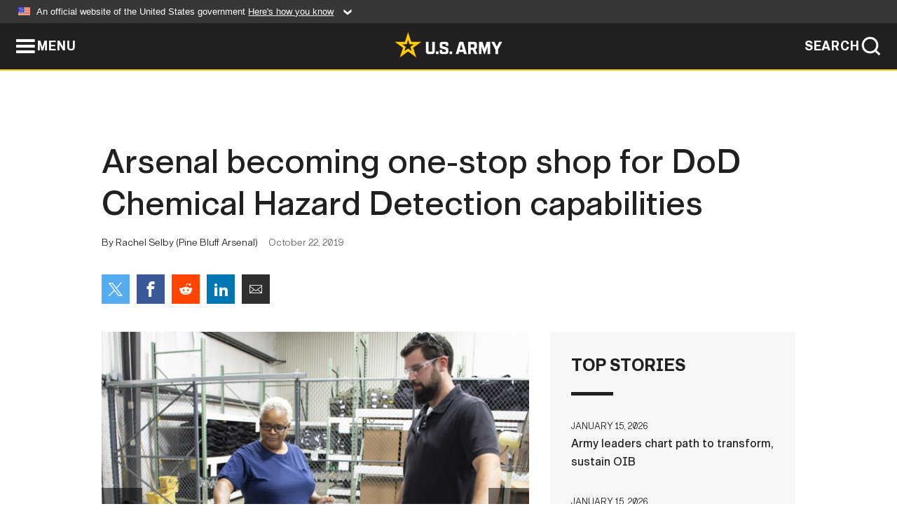

--- FILE ---
content_type: text/html; charset=UTF-8
request_url: https://www.army.mil/article/228764/arsenal_becoming_one_stop_shop_for_dod_chemical_hazard_detection_capabilities
body_size: 4466
content:
<!DOCTYPE html>
<html lang="en">
<head>
    <meta charset="UTF-8">
    <meta content='width=device-width, initial-scale=1.0' name='viewport' />
    <meta name="apple-itunes-app" content="app-id=342689843">
    <meta property="og:title" content="Arsenal becoming one-stop shop for DoD Chemical Hazard Detection capabilities" />
<meta property="og:type" content="article" />
<meta property="og:description" content="Have you ever wondered how the Department of Defense detects chemical hazards in the field. DRSKO is the answer, and it's made at Pine Bluff Arsenal. Dismounted Reconnaissance Sets, Kits and Outfits (DRSKO) is a system of sensors, detection devices,...." />
<meta property="og:site_name" content="www.army.mil" />
<meta property="og:image" content="https://api.army.mil/e2/c/images/2019/10/22/568386/max1200.jpg" />
<meta property="og:headline" content="Arsenal becoming one-stop shop for DoD Chemical Hazard Detection capabilities" />
<meta property="twitter:card" content="summary_large_image" />
<meta property="twitter:site" content="@USArmy" />
<meta property="twitter:title" content="Arsenal becoming one-stop shop for DoD Chemical Hazard Detection capabilities" />
<meta property="twitter:description" content="Have you ever wondered how the Department of Defense detects chemical hazards in the field. DRSKO is the answer, and it's made at Pine Bluff Arsenal. Dismounted Reconnaissance Sets, Kits and Outfits (DRSKO) is a system of sensors, detection devices,..." />
<meta property="twitter:image" content="https://api.army.mil/e2/c/images/2019/10/22/568386/max1200.jpg" />
<meta property="og:url" content="https://www.army.mil/article/228764/arsenal_becoming_one_stop_shop_for_dod_chemical_hazard_detection_capabilities" />

    <title>Arsenal becoming one-stop shop for DoD Chemical Hazard Detection capabilities &#124; Article &#124; The United States Army</title>
    <meta name="description" content="Have you ever wondered how the Department of Defense detects chemical hazards in the field. DRSKO is the answer, and it's made at Pine Bluff Arsenal. Dismounted Reconnaissance Sets, Kits and Outfits (DRSKO) is a system of sensors, detection devices,...">
    <meta property="article:published_time" content="2019-10-22T08:56:21-05:00" />
    <meta property="article:modified_time" content="2019-10-22T12:56:23-05:00" />
    <link rel="canonical" href="https://www.army.mil/article/228764/arsenal_becoming_one_stop_shop_for_dod_chemical_hazard_detection_capabilities">
    <link rel="amphtml" href="https://www.army.mil/article-amp/228764/arsenal_becoming_one_stop_shop_for_dod_chemical_hazard_detection_capabilities"/>
    <link rel="stylesheet" href="/e2/global/rv7/topnav/navbar.css">
    <link rel="stylesheet" href="/e2/global/rv7/footer/footer.css">
    <link rel="stylesheet" href="/css/article.css?id=05631edaec0f9b6cde4e0b0469a45dbb">
    <link rel="apple-touch-icon" href="/e2/images/rv7/army_star_icon_60.png">
    <link rel="apple-touch-icon" sizes="76x76" href="/e2/images/rv7/army_star_icon_76.png">
    <link rel="apple-touch-icon" sizes="120x120" href="/e2/images/rv7/army_star_icon_120.png">
    <link rel="apple-touch-icon" sizes="152x152" href="/e2/images/rv7/army_star_icon_152.png">
</head>
<body class="army-font">
    <!--[if lt IE 9]>
<div class="oldie-warning">
    <p class="warning">!</p>
      <p>Your version of Internet Explorer is out of date. It has known security flaws and can cause issues displaying content on this page, and other websites.</p>
      <p><a href="/upgrade" title="Learn how to update your browser">Learn how to update your browser</a></p>
</div>
<![endif]-->    <div class='article-container wrapper'>
        <div class="container">
            <div class="inner-container" role="main">
                <div id="article-top" class="row">
                    <div class="span12">
                        <h1>Arsenal becoming one-stop shop for DoD Chemical Hazard Detection capabilities</h1>
                        <p class="small">By Rachel Selby (Pine Bluff Arsenal)<span>October 22, 2019</span></p>
                        <section class="alt-social-bar">
  <ul>
        <li class="social-button-sm twitter-button">
            <a rel="noopener noreferrer" target="_blank" href="https://twitter.com/share?url=https%3A%2F%2Fwww.army.mil%2Farticle%2F228764%2Farsenal_becoming_one_stop_shop_for_dod_chemical_hazard_detection_capabilities&amp;text=Arsenal%20becoming%20one-stop%20shop%20for%20DoD%20Chemical%20Hazard%20Detection%20capabilities"><span role="img">Share on Twitter</span></a>
        </li>
        <li class="social-button-sm facebook-button">
            <a rel="noopener noreferrer" target="_blank" href="https://www.facebook.com/sharer/sharer.php?u=https%3A%2F%2Fwww.army.mil%2Farticle%2F228764%2Farsenal_becoming_one_stop_shop_for_dod_chemical_hazard_detection_capabilities"><span role="img">Share on Facebook</span></a>
        </li>
        <li class="social-button-sm reddit-button">
            <a rel="noopener noreferrer" target="_blank" href="https://www.reddit.com/submit?url=https%3A%2F%2Fwww.army.mil%2Farticle%2F228764%2Farsenal_becoming_one_stop_shop_for_dod_chemical_hazard_detection_capabilities"><span role="img">Share on Reddit</span></a>
        </li>
        <li class="social-button-sm linkedin-button">
            <a rel="noopener noreferrer" target="_blank" href="https://www.linkedin.com/cws/share?url=https%3A%2F%2Fwww.army.mil%2Farticle%2F228764%2Farsenal_becoming_one_stop_shop_for_dod_chemical_hazard_detection_capabilities"><span role="img">Share on LinkedIn</span></a>
        </li>
        <li class="social-button-sm email-button">
            <a rel="noopener noreferrer" target="_blank" href="mailto:?Subject=Arsenal%20becoming%20one-stop%20shop%20for%20DoD%20Chemical%20Hazard%20Detection%20capabilities&amp;body=https%3A%2F%2Fwww.army.mil%2Farticle%2F228764%2Farsenal_becoming_one_stop_shop_for_dod_chemical_hazard_detection_capabilities"><span role="img">Share via Email</span></a>
        </li>
        </ul>
    </section>                    </div>
                </div>
                <div class="two-column-body">
                    <div class="left-column">
                        
                        <div class="article-body rich-text-element bodytext">
                            <div class="ql-editor">
                                <div class="editor-image photo-slideshow">
                      <figure class="photo cur-photo">
          <span class="centered-image">
            <span class="img-container">
              <a class="rich-text-img-link" href="https://api.army.mil/e2/c/images/2019/10/22/568386/original.jpg" target="_blank" rel="noopener">
                <img alt="Arsenal becoming one-stop shop for DoD Chemical Hazard Detection capabilities"
                data-full-desc="Production workers Marilyn Dirks and Austin Prestwood, with Pine Bluff Arsenal Directorate of Chemical and Biological Defense Operations, examine Self-Contained Breathing Apparatus or SCBA units being prepared for packaging into Dismounted Reconnaiss..." src="https://api.army.mil/e2/c/images/2019/10/22/568386/size0-full.jpg" />
              </a>
                              <span class="ss-move ss-prev">
                  <span class="ss-move-button"></span>
                </span>
                <span class="ss-move ss-next">
                  <span class="ss-move-button"></span>
                </span>
                          </span>
          </span>
          <figcaption>
                          <span class="image-count">1 / 2</span>
              <span class="image-caption-button">
                <span class="caption-button-text caption-button-hide">Show Caption +</span>
                <span class="caption-button-text caption-button-show">Hide Caption –</span>
              </span>
                        <span class="image-caption">
              <span class="caption-text">
                Production workers Marilyn Dirks and Austin Prestwood, with Pine Bluff Arsenal Directorate of Chemical and Biological Defense Operations, examine Self-Contained Breathing Apparatus or SCBA units being prepared for packaging into Dismounted Reconnaiss...
                <span class="caption-author"> (Photo Credit: U.S. Army)</span>
              </span>
              <a href="https://api.army.mil/e2/c/images/2019/10/22/568386/original.jpg" title="View original" target="_blank" rel="noopener">VIEW ORIGINAL</a>
            </span>
          </figcaption>
        </figure>
                      <figure class="photo">
          <span class="centered-image">
            <span class="img-container">
              <a class="rich-text-img-link" href="https://api.army.mil/e2/c/images/2019/10/22/568387/original.jpg" target="_blank" rel="noopener">
                <img alt="Arsenal becoming one-stop shop for DoD Chemical Hazard Detection capabilities"
                data-full-desc="" src="https://api.army.mil/e2/c/images/2019/10/22/568387/size0-full.jpg" />
              </a>
                              <span class="ss-move ss-prev">
                  <span class="ss-move-button"></span>
                </span>
                <span class="ss-move ss-next">
                  <span class="ss-move-button"></span>
                </span>
                          </span>
          </span>
          <figcaption>
                          <span class="image-count">2 / 2</span>
              <span class="image-caption-button">
                <span class="caption-button-text caption-button-hide">Show Caption +</span>
                <span class="caption-button-text caption-button-show">Hide Caption –</span>
              </span>
                        <span class="image-caption">
              <span class="caption-text">
                
                <span class="caption-author"> (Photo Credit: U.S. Army)</span>
              </span>
              <a href="https://api.army.mil/e2/c/images/2019/10/22/568387/original.jpg" title="View original" target="_blank" rel="noopener">VIEW ORIGINAL</a>
            </span>
          </figcaption>
        </figure>
          </div>
  

    
    
          <p>PINE BLUFF ARSENAL, Ark. -- Have you ever wondered how the Department of Defense detects chemical hazards in the field. DRSKO is the answer, and it's made at Pine Bluff Arsenal.</p>
    
    
    
  
  

    
    
          <p>Dismounted Reconnaissance Sets, Kits and Outfits (DRSKO) is a system of sensors, detection devices, protective suits, boots, etc., providing capabilities to Soldiers in the field, helping them detect and isolate any chemical hazards. Each branch of service has their own DRSKO units, and these come with different requirements.</p>
    
    
    
  
  

    
    
          <p>"The initial systems were done for the Army National Guard Civil Support Teams," said Rob Shields, Chief of Mobile and Powered Systems Division, Directorate of Chemical and Biological Defense Operations. </p>
    
    
    
  
  

    
    
          <p>DRSKO is housed in what once was an empty building left after a previous mission concluded. Now, the building is full of items -- with shelving units packed and sorted, waiting to go into the systems for the various military units.</p>
    
    
    
  
  

    
    
          <p>"We started building personal decontamination kits to for Army units," said Shields. "The Navy systems came next. We just finished our fourth batch of these. With the Army National Guard and Navy systems combined, we have completed approximately 114 units."</p>
    
    
    
  
  

    
    
          <p>Shields said the Arsenal is currently doing systems for the Marine Special Operations Command or MARSOC and the Marine Expeditionary Unit Teams or MEU TMS. "These are new and is the first time we have done them," he said. "There is some overlap of equipment but each kit has unique items in them as well."</p>
    
    
    
  
  

    
    
          <p>The Arsenal is slated to build MARSOC, MEUs and Army systems this year. "This year alone we are slated to build for the Army, Air Force, and two Marine Corps units. This is going to be our biggest year so far," said Allen Dehaghani, project engineer with PBA's Directorate of Engineering and Technology.</p>
    
    
    
  
  

    
    
          <p>"This project was initiated with less than $12 million in funding," said Col. Luis Ortiz, commander, PBA. "The Arsenal has provided significant savings to the Army, and is the sole producer of DRSKO due to a contract expiration by a civilian company. We are currently doing production orders until 2025 and then will provide sustainment thereafter."</p>
    
    
    
  
  

    
    
          <p>In addition to gaining work now from the Marines and Air Force, the Arsenal's DRSKO mission has expanded to include traveling logistics/sustainment support. "The support is for maintenance on all field Army, National Guard and Reserve DRSKO units worldwide," said Stephen Lee, who heads up the sustainment group for PBA's Directorate of Chemical and Biological Defense Operations.</p>
    
    
    
  
  

    
    
          <p>The Arsenal support teams travel to unit locations, both in the United States and overseas, and provide field support to the DRSKO systems, including scheduled and unscheduled maintenance on the Self-Contained Breathing Apparatus and other equipment. These efforts help provide readiness to boots on the ground operations around the world. All of the PBA team members are all certified and have above operator-level training.</p>
    
    
    
  
  

    
    
          <p>The sustainment teams have been busy, recently completing trips to Camp Humphreys in South Korea and Arifjan in Kuwait.</p>
    
    
    
  
  

    
    
          <p>"We are averaging about four trips a month. When we get rolling, we will end up with eight trips a month per person on the team," said Lee. "This will add up to somewhere around 800-plus trips a year for the program."</p>
    
    
    
  
  

    
    
          <p>The relationships the teams are building with the Soldiers on the ground has also been invaluable. "These guys are in touch with the same customer constantly -- every 90 days," said Lee. "There is turnover but continuity. There are points of contact with the units to call if there are issues with the equipment."</p>
    
    
    
  
  

    
          <h2>Related Links:</h2>
    
    
    
    
  
  

    
    
          <p><a href="https://www.facebook.com/AmericasArsenal/" rel="noopener noreferrer" target="_blank">Pine Bluff Arsenal on facebook</a></p>
    
    
    
  
  

    
    
          <p><a href="https://www.pba.army.mil/" rel="noopener noreferrer" target="_blank">Pine Bluff Arsenal webpage</a></p>
    
    
    
  
  

                              </div>
                        </div> <!-- end article-body -->

                    </div>
                                        <div class="right-column">
                        <div class="top-stories">
                            <h4>TOP STORIES</h4>
                            <ul>
                                                            <li>
                                    <a href="/article/290013/army_leaders_chart_path_to_transform_sustain_oib" title="Army leaders chart path to transform, sustain OIB"><span>January 15, 2026</span><span>Army leaders chart path to transform, sustain OIB</span></a>
                                </li>
                                                            <li>
                                    <a href="/article/290015/senate_confirms_carden_as_first_four_star_vice_chief_of_the_national_guard_bureau" title="Senate confirms Carden as first four-star vice chief of the National Guard Bureau"><span>January 15, 2026</span><span>Senate confirms Carden as first four-star vice chief of the National Guard Bureau</span></a>
                                </li>
                                                            <li>
                                    <a href="/article/289999/setaf_af_stands_up_advanced_capabilities_directorate_to_drive_innovation_data_decision_dominance" title="SETAF-AF stands up Advanced Capabilities Directorate to drive innovation, data, decision dominance"><span>January 15, 2026</span><span>SETAF-AF stands up Advanced Capabilities Directorate to drive innovation, data, decision dominance</span></a>
                                </li>
                                                            <li>
                                    <a href="/article/289981/army_recruiter_earns_recognition_blending_social_media_strategy_personal_advocacy" title="Army recruiter earns recognition blending social media strategy, personal advocacy"><span>January 14, 2026</span><span>Army recruiter earns recognition blending social media strategy, personal advocacy</span></a>
                                </li>
                                                            <li>
                                    <a href="/article/289971/sustainment_soldiers_prepare_equipment_for_korea_rotational_force" title="Sustainment Soldiers prepare equipment for Korea Rotational Force"><span>January 13, 2026</span><span>Sustainment Soldiers prepare equipment for Korea Rotational Force</span></a>
                                </li>
                                                            <li>
                                    <a href="/article/289995/armys_jmrc_creates_world_class_observer_coachtrainers" title="Army&amp;#39;s JMRC creates world-class observer, coach/trainers"><span>January 14, 2026</span><span>Army&#39;s JMRC creates world-class observer, coach/trainers</span></a>
                                </li>
                                                            <li>
                                    <a href="/article/289974/army_senior_leaders_highlight_transformation_initiatives_soldier_readiness_during_town_hall_at_fort_drum" title="Army senior leaders highlight transformation initiatives, Soldier readiness during town hall at Fort Drum"><span>January 13, 2026</span><span>Army senior leaders highlight transformation initiatives, Soldier readiness during town hall at Fort Drum</span></a>
                                </li>
                                                        </ul>
                        </div>
                    </div>
                                    </div>
            </div>
        </div>
    </div> <!-- end .article-container -->
        
    <div id="lightbox" class="hidden">
  <div class="container click-close">
    <a class="thumbnail hidden" id="thumbnail"><span class="thumbnail-button"></span></a>
    <a class="single-view hidden" id="single-view"><span class="single-view-button"></span></a>
    <span class="image-index hidden" id="image-index"></span>
    <a class="download hidden" id="download" target="_blank"><span class="download-button"></span></a>
    <a class="share hidden" id="share"><span class="share-button"></span></a>
    <div class="share-box opacity-zero" id="share-box">
      <ul>
        <li class="social-button facebook-button">
          <a id="fb-social" href="" target="_blank" rel="noopener">
            <span></span>
          </a>
        </li>
        <li class="social-button twitter-button">
          <a id="twitter-social" href="" target="_blank" rel="noopener">
            <span></span>
          </a>
        </li>
        <li class="social-button pinterest-button">
          <a id="pint-social" href="" target="_blank" rel="noopener">
            <span></span>
          </a>
        </li>
      </ul>
    </div>
    <a class="close click-close" href="javascript:void(0);"><span class="click-close"></span></a>
    <div class="inner-container">
      <div class="navigation">
        <a class="lb-button" id="next-button" href="javascript:void(0);" title="Next image"><span></span></a>
        <a class="lb-button" id="prev-button" href="javascript:void(0);" title="Previous image"><span></span></a>
      </div>
      <div id="video-elem" class="video-elem click-close hidden"></div>
      <div class="lb-img click-close" id="lb-img">
        <div id="img-wrap" class="img-wrap">
          <img id="prev-elem" class="prev-elem" src="" alt="Previous image in slideshow" />
          <img id="current-elem" class="current-elem" src="" alt="Active image in slideshow" />
          <img id="next-elem" class="next-elem" src="" alt="Next image in slideshow" />
        </div>
        <div id="lightbox-caption" class="caption"></div>
      </div>
      <div class="thumbnail-view hidden" id="thumbnail-view">
        <ul>
                                    <li>
                <a href="javascript:void(0);">
                  <span class="image">
                    <img alt="" src="" data-src="https://api.army.mil/e2/c/images/2019/10/22/568386/original.jpg" data-title="Arsenal becoming one-stop shop for DoD Chemical Hazard Detection capabilities" data-author=""
                    data-full-desc="Production workers Marilyn Dirks and Austin Prestwood, with Pine Bluff Arsenal Directorate of Chemical and Biological Defense Operations, examine Self-Contained Breathing Apparatus or SCBA units being prepared for packaging into Dismounted Reconnaiss...">
                    <p class="img-title">Arsenal becoming one-stop shop for DoD Chemical Hazard Detection capabilities</p>
                  </span>
                </a>
              </li>
                          <li>
                <a href="javascript:void(0);">
                  <span class="image">
                    <img alt="" src="" data-src="https://api.army.mil/e2/c/images/2019/10/22/568387/original.jpg" data-title="Arsenal becoming one-stop shop for DoD Chemical Hazard Detection capabilities" data-author=""
                    data-full-desc="">
                    <p class="img-title">Arsenal becoming one-stop shop for DoD Chemical Hazard Detection capabilities</p>
                  </span>
                </a>
              </li>
                              </ul>
      </div>
      <div class="image-loading"></div>
    </div>
  </div>
</div>    <div id="loading" class="loading">
  <div id="loading-bar" class="loading-bar"></div>
</div>    <script
    type="text/javascript"
    src="https://www.army.mil/e2/js/rv7/main/army_mil_searchgov_sayt_loader.js"
    integrity="sha384-d0OhafLmLE7BWLyFtyJDjz21pszH7X++shSDoUY7YEcdE9IKvdTGrImLzJJQv27l"
    crossorigin="anonymous"
></script>
<!-- to include extra GA codes, use format: -->
<!-- <div id="ga-analytic-codes" data-codes="G-xxx, G-xxx"></div> -->
<script async src="https://www.googletagmanager.com/gtag/js?id=G-YQMQPQYJ4J"></script>
<script
    type="text/javascript"
    src="https://www.army.mil/e2/js/rv7/main/google_analytics4.js"
    integrity="sha384-edaw17livoqdnSsOB+0OpunEQR1CkU1VOJNP9Z8sm3sYEVmfUfafIB3/fUZ7hift"
    crossorigin="anonymous"
></script>
    <section id="social-bar-id" class="social-bar">
    <h2 class="hidden">Social Sharing</h2>
    <ul>
        <li class="social-button no-hover twitter-button">
            <a rel="noopener noreferrer" target="_blank" href="https://twitter.com/share?url=https%3A%2F%2Fwww.army.mil%2Farticle%2F228764%2Farsenal_becoming_one_stop_shop_for_dod_chemical_hazard_detection_capabilities&amp;text=Arsenal%20becoming%20one-stop%20shop%20for%20DoD%20Chemical%20Hazard%20Detection%20capabilities"><span>Share on Twitter</span></a>
        </li>
        <li class="social-button no-hover facebook-button">
            <a rel="noopener noreferrer" target="_blank" href="https://www.facebook.com/sharer/sharer.php?u=https%3A%2F%2Fwww.army.mil%2Farticle%2F228764%2Farsenal_becoming_one_stop_shop_for_dod_chemical_hazard_detection_capabilities"><span>Share on Facebook</span></a>
        </li>
        <li class="social-button no-hover reddit-button">
            <a rel="noopener noreferrer" target="_blank" href="https://www.reddit.com/submit?url=https%3A%2F%2Fwww.army.mil%2Farticle%2F228764%2Farsenal_becoming_one_stop_shop_for_dod_chemical_hazard_detection_capabilities"><span>Share on Reddit</span></a>
        </li>
        <li class="social-button no-hover linkedin-button">
            <a rel="noopener noreferrer" target="_blank" href="https://www.linkedin.com/cws/share?url=https%3A%2F%2Fwww.army.mil%2Farticle%2F228764%2Farsenal_becoming_one_stop_shop_for_dod_chemical_hazard_detection_capabilities"><span>Share on LinkedIn</span></a>
        </li>
        <li class="social-button no-hover email-button">
            <a rel="noopener noreferrer" target="_blank" href="mailto:?Subject=Arsenal%20becoming%20one-stop%20shop%20for%20DoD%20Chemical%20Hazard%20Detection%20capabilities&amp;body=https%3A%2F%2Fwww.army.mil%2Farticle%2F228764%2Farsenal_becoming_one_stop_shop_for_dod_chemical_hazard_detection_capabilities"><span>Share via Email</span></a>
        </li>
    </ul>
</section>    <script src="/e2/global/rv7/topnav/navbar.js" async></script>
    <script src="/e2/global/rv7/footer/footer.js" async></script>
    <script src="/js/article.js?id=6292c25ed28f08086b3501466b73e53f" async></script>
</body>
</html>


--- FILE ---
content_type: text/css
request_url: https://www.army.mil/e2/global/rv7/topnav/navbar.css
body_size: 4445
content:
@import url("/e2/global/rv7/elements/reset.css"); 
@import url("/e2/fonts/rv7/gi/fonts.css"); 
@import url("/e2/global/rv7/brand/armybrand.css"); 

/* change the label left of search icon */
:root {
    --navbarlabel: 'FEATURES';
    --submenu-height: 56px;
    --globalbannernotifyheight: 0px; /* 61px when in use */
    --globalnavheight: calc(var(--globalbannernotifyheight) + 101px); /* 101px is the default without the global notification */
}

.menu-window :is(span, applet, object, iframe, h1, h2, h3, h4, h5, h6, p, blockquote, pre, a, abbr, acronym, address, big, cite, code, del, dfn, em, img, ins, kbd, q, s, samp, small, strike, strong, sub, sup, tt, var, b, u, i, center, dl, dt, dd, ol, ul, li, fieldset, form, label, legend, table, caption, tbody, tfoot, thead, tr, th, td, article, aside, canvas, details, embed, figure, figcaption, footer, header, hgroup, menu, nav, output, ruby, section, summary, time, mark, audio, video) {
    margin: 0;
    padding: 0;
    border: 0;
    vertical-align: baseline;
    text-indent: 0px;
    text-align: left;
    float: none;
    display: revert
}
/* iOS reset */

textarea,
input.text,
input[type="text"],
input[type="button"],
input[type="submit"],
.input-checkbox {
    appearance: none;
    -webkit-appearance: none;
    border-radius: 0;
}

#skip-repetitive-content-link {
    position: absolute;
    width: 100%;
    padding: 0px;
    top: 0;
    left: 0;
    z-index: 3000;
}
#skip-repetitive-content-link a {
    opacity: 0;
    transform: translateY(-100%);
    top: 0;
    position: absolute;
    color: var(--armyblack);
    background-color: var(--greyscaleaccent20);
    line-height: 50px;
    width: 100%;
    text-align: center;
}
#skip-repetitive-content-link a:focus {
    opacity: 1;
    transform: translateY(0);
    text-decoration: underline;
}

.menu-window ol {
    list-style: decimal;
    margin-left: 20px
}

.menu-window ul {
    list-style: none
}

#globalnavcontainer {
    position: absolute;
    top: 0px;
    left: 0px;
    width: 100%;
    z-index: 1999;
    font-size: 18px;
    line-height: 18px;
    font-family: 'GIfont', Arial, Helvetica, sans-serif;
    font-weight: 530;
}

body.hasstickymenu #globalnavcontainer {
    position: sticky;
}

/* hide the checkbox inputs */
#globalnavcontainer #globalnavmenutoggle,
#globalnavcontainer #globalnotificationtoggle,
#govsearch {
    opacity: 0;
    position: absolute;
}
#globalnavcontainer .globalnavmenutogglelabel::before {
    line-height: 100%;
    font-family: 'armyicons';
    content: "\e96d";
    display: inline-block;
    position: relative;
    color: #FFF;
    font-size: 32px;
    font-weight: normal;
}

#globalnavcontainer #globalnavmenutoggle:focus~.navbar .globalnavmenutogglelabel,
#globalnavcontainer #globalnavmenutoggle:focus~.navbar .globalnavmenutogglelabel::before,
#govsearch:focus ~ label.search-button,
#govsearch:focus ~ label.search-button::after {
    color: var(--armygold);
}
#globalnavcontainer .menu-container .list-container label:has(input:focus) {
    background-color: var(--greyscaleaccent80);
}

#globalnavcontainer #globalnavmenutoggle:checked~.navbar .globalnavmenutogglelabel::before {
    content: "\e96f";
}

#globalnavcontainer #globalnavmenutoggle:checked~.menu-window {
    left: 0px;
    height: 95vh;
    overflow-y: auto;
    position: fixed;
    top: 68px;
    left: 0px
}

#globalnavcontainer #globalnavmenutoggle:checked~.navbar {
    position: fixed;
    top: 0px;
    left: 0px;
    z-index: 3000;
    width: 100%;
    display: block
}

#globalnavcontainer .nav-button {
    border: 0 solid var(--greyscaleaccent80);
    color: #fff;
    font-size: 18px;
    font-weight: bold;
    letter-spacing: 0.05em;
    height: 100%;
    outline: 0 none;
    padding: 0 20px;
    position: absolute;
    text-decoration: none !important;
    text-indent: 0;
    text-transform: uppercase;
    top: 50%;
    left: 0;
    transform: translateY(-50%);
    box-sizing: content-box;
    display: flex;
    align-items: center;
    gap: 10px;
    width: auto;
}
/* overwrite the styles from _buttons.scss */
#globalnavcontainer .nav-button span,
#globalnavcontainer .notification-button span {
    display: inline;
    height: auto;
    width: auto;
    line-height: normal;
    background: none;
}
#globalnavcontainer .nav-button,
#globalnavcontainer .nav-button::before,
#globalnavcontainer .nav-button::after {
    transition: color .3s ease-in-out;
}
#globalnavcontainer #featureslabelink~.nav-button.search-button span {
    display: none;
}

#globalnavcontainer .navbar {
    border: 0px
}

#globalnavcontainer .navbar .navbar-container {
    background: var(--armyblack);
    border-bottom: 2px solid var(--armygold);
    height: 66px;
    box-sizing: content-box;
    position: relative;
}

#globalnavcontainer .featureslabel {
    color: #ADADAD;
    font-size: 18px;
    font-weight: 530;
    letter-spacing: 0.05em;
    line-height: 20px;
    padding: 16px 20px 16px;
    position: absolute;
    right: 73px;
    text-decoration: none;
    text-transform: uppercase;
    top: 50%;
    transform: translateY(-50%)
}

#globalnavcontainer .featureslabel::after {
    content:var(--navbarlabel);
}

#globalnavcontainer .featureslabel:focus,
#globalnavcontainer .featureslabel:hover {
    color: var(--armygold);
}

#globalnavcontainer .navbar .nav-army-star {
    background-image: none;
    padding: 8px;
    margin-top:5px;
    line-height: 0;
    position: absolute;
    top:0px;
    left: 50%;
    transform: translateX(-50%);
    z-index: 2001;
    transition: all .3s ease-in-out;
    text-indent: 0;
}

#globalnavcontainer .navbar .nav-army-star:focus,
#globalnavcontainer .navbar .nav-army-star:hover {
    transform: translateX(-50%) scale(1.1)
}

#globalnavcontainer .navbar .nav-army-star img {
    width: 160px;
    height: 36px;
}

#globalnavcontainer .menu-window {
    display: block;
    height: 0vh;
    overflow: hidden;
    background-color: #1a1a1a;
    color: #FFF;
    position: absolute;
    width: 100%;
    z-index: 2000;
    font-family: 'GIfont', Arial, Helvetica, san-serif;
    font-size: 16px;
    font-weight:530;
    line-height: 1.2em;
    transition: height .5s ease-in-out
}

#globalnavcontainer .menu-container {
    display: flex;
    width: 100%;
    padding: 50px 3%;
    box-sizing: border-box;
    flex-direction: row;
    flex-wrap: wrap;
    align-content: flex-start;
    justify-content: flex-start;
    align-items: flex-start;
    padding-bottom: 60px
}

#globalnavcontainer .menu-container .list-container {
    display: flex;
    width: 80%;
    flex-direction: row;
    flex-wrap: wrap;
    align-content: flex-start;
    justify-content: flex-start;
    align-items: flex-start
}

#globalnavcontainer .menu-container .list-container .menu {
    width: 32%;
    margin: 0 .5%;
    list-style-type: none;
    padding: 0 0 .8em;
    border-bottom-width: 0;
    display: table-cell;
    vertical-align: top;
}
#globalnavcontainer .menu-container .list-container .globalmenutoggle {
    opacity: 0;
}
#globalnavcontainer .menu-container .list-container .menu li {
    padding: 1px 0px;
    list-style-type: none;
}

#globalnavcontainer .menu-container .list-container .menu label {
    color: var(--armygold);
    display: block;
    font-size: 1.125em;
    font-weight: 700;
    letter-spacing: .05em;
    outline: 0 none;
    padding: 15px 10px 15px 0px;
    margin-bottom: 10px;
    position: relative;
    text-decoration: none;
}

#globalnavcontainer .menu-container .list-container .menu label span {
    position: absolute;
    background: #fff;
    background-image: none;
    bottom: 0;
    height: 1px;
    left: 0;
    right: auto;
    top: auto;
    width: 40px
}

#globalnavcontainer .menu-container .list-container .menu  ul li a {
    color: #fff;
    padding: .469em 45px .469em 0;
    position: relative;
    display: inline-block;
    text-decoration: none;
    transition: color .2s linear 0s;
}

#globalnavcontainer .menu-container .list-container .menu  ul li a:focus,
#globalnavcontainer .menu-container .list-container .menu  ul li a:hover {
    color: var(--armygold);
}

#globalnavcontainer .menu-container .list-container .menu:not(.social)  ul li a:after {
    font-family: 'armyicons';
    content: "\e90a";
    color: var(--armygold);
    opacity: 0;
    height: 17px;
    margin-left: 30px;
    position: absolute;
    transition: all .5s ease-in-out;
    width: 15px
}

#globalnavcontainer .menu-container .list-container .menu  ul li a:focus:after,
#globalnavcontainer .menu-container .list-container .menu  ul li a:hover:after {
    margin-left: 10px;
    opacity: 1;
}

#globalnavcontainer .menu-container .list-container .menu .social ul {
    margin-left: -5px;
    max-width: 150px;
    padding: 0;
    text-align: left;
}

#globalnavcontainer .menu-container .list-container .menu .social ul li a {
    padding: 3px 5px;
}


#globalnavcontainer .menu-container .list-container .menu.social ul li a:focus:after,
#globalnavcontainer .menu-container .list-container .menu.social  ul li a:hover:after {
    content: "";
    display:none;
}


#globalnavcontainer .menu-container .quicklinks {
    display: block;
    width: 20%;
}

#globalnavcontainer .menu-container .quicklinks li {
    margin-bottom: 10px;
    list-style-type: none;
}

#globalnavcontainer .menu-container .quicklinks li a {
    background: #333;
    color: #ccc;
    display: flex;
    height: 66px;
    text-decoration: none;
    text-transform: uppercase;
    font-size: .938em;
    font-weight: 700;
    outline: 0 none;
    padding: 0 35px 0 20px;
    position: relative;
    transition: background .2s linear 0s, color .2s linear 0s;
    align-items: center;
}

#globalnavcontainer .menu-container .quicklinks li a:focus,
#globalnavcontainer .menu-container .quicklinks li a:hover {
    background: #2a2a2a;
    color: var(--armygold)
}

#globalnavcontainer .menu-container .quicklinks li a:after {
    font-family: 'armyicons';
    content: "\e90a";
    color: var(--armygold);
    height: 26px;
    position: absolute;
    right: 20px;
    top: 50%;
    transform: translateY(-50%);
    width: 15px
}

@media screen and (max-width: 992px) {
    #globalnavcontainer .menu-container .quicklinks li {
        float: left;
        box-sizing: border-box;
        text-align: center;
        width: 48%;
        margin: 1%
    }

    #globalnavcontainer .menu-container .quicklinks li a {
        padding: 0 20px;
    }

    #globalnavcontainer .menu-container .quicklinks li a:after {
        display: none
    }
}

@media screen and (max-width: 993px) {
    #globalnavcontainer .featureslabel {
        display: none
    }

    #globalnavcontainer .menu-container .list-container {
        width: 100%
    }

    #globalnavcontainer .menu-container .quicklinks {
        width: 100%
    }
}

@media screen and (max-width: 800px) {
    #globalnavcontainer #globalnavmenutoggle:after {
        font-size: 1.3em;
        padding: 20px 10px
    }
}

@media screen and (max-width: 769px) {
    #globalnavcontainer .nav-button {
        border-width: 0 1px 0 0;
    }

    #globalnavcontainer .nav-button.search-button {
        border-width: 0 0 0 1px;
    }

    #globalnavcontainer .nav-button span {
        display: none;
    }

    #globalnavcontainer .menu-container {
        padding: 50px 3% 150px
    }

    #globalnavcontainer .menu-container .list-container .menu  label {
        -webkit-text-size-adjust: none;
        color: #ccc;
        display: block;
        font-size: 1.125em;
        font-weight: 700;
        letter-spacing: .05em;
        outline: 0 none;
        padding: 25px 10px;
        position: relative;
        text-decoration: none;
        border-bottom: 1px solid #333;
        position: relative
    }

    #globalnavcontainer .menu-container .list-container .menu label {
        position: relative;
        margin: 0px
    }

    #globalnavcontainer .menu-container .list-container .menu label::before {
        content: "+";
        position: absolute;
        top: 0px;
        margin-top: .7em;
        right: 0px;
        z-index: 2100;
        display: block;
        height: 1em;
        width: 1em;
        color: #FFF;
        font-family: 'GIfont', Arial, Helvetica, sans-serif;
        font-size: 1.8em;
        font-weight: 530;
        text-align: center
    }

    #globalnavcontainer .menu-container .list-container .menu label:hover {
        cursor: pointer;
    }

    #globalnavcontainer .menu-container .list-container .menu:has(input:checked) label:before {
        content: "\2014";
        color: #444
    }

    #globalnavcontainer .menu-container .list-container .menu  label span {
        display: none
    }

    #globalnavcontainer .menu-container .list-container .menu  label span {
        display: none
    }

    #globalnavcontainer .menu-container .list-container .menu ul {
        overflow: hidden;
        border-bottom: 1px solid #333;
        transition: max-height .5s linear;
    }
    #globalnavcontainer .menu-container .list-container .menu ul li {
        margin-left: 2em;
    }

    #globalnavcontainer .menu-container .list-container .menu .social ul {
        height: auto !important;
        transition: none;
        padding-bottom: 20px
    }

    #globalnavcontainer .menu-container .list-container .menu ul {
        max-height: 0px;
    }
    #globalnavcontainer .menu-container .list-container .menu.social ul {
        max-height: 200px;
        margin-top: 1.5em;
    }

    #globalnavcontainer .menu-container .list-container .menu:has(input:checked) ul {
        max-height: 400px;
    }

    #globalnavcontainer .menu-container .list-container .menu:has(input:checked) label:before {
        content: "\2014";
        color: #444
    }

    #globalnavcontainer .menu-container .list-container .menu {
        width: 99%;
        margin: 0% .5%;
        display: block;
        padding: 1px 0px
    }

    #globalnavcontainer .menu-container .list-container .menu li a {
        padding-left: 30px
    }

    #globalnavcontainer .menu-container .list-container .menu .social ul {
        margin: auto;
        max-width: 80%;
        text-align: center
    }

    #globalnavcontainer .menu-container .list-container .menu .social li {
        display: inline-block
    }
}

@media screen and (max-width: 400px) {
    #globalnavcontainer .menu-container .quicklinks li {
        width: 98%;
    }
}

#featureBar {
    height: var(--globalnavheight);
}

.globalnavisloaded #featureBar,
#homepage #featureBar {
    display: none !important
}

.navbar-fixed-top {
    position: absolute;
    top: var(--globalnavheight) !important;
    z-index: 500 !important
}

@media screen and (max-width: 992px) {
    .navbar-fixed-top {
        margin-top: 55px;
        z-index: 501 !important
    }
}

.affix,
#anchor_nav {
    top: 0px !important;
    z-index: 500 !important
}

.globalnavisloaded {
    margin-top: var(--globalnavheight) !important
}

.globalnavisloaded .masthead-buffer {
    height: 0
}

.globalnavisloaded header:not(.pageheader) {
    position: relative
}

.globalnavisloaded #top_bar:not(.collapsed) {
    position: absolute;
    top: 0px;
    z-index: 800;
    width: 100%
}

#page #top_bar:not(.collapsed),
#top_bar:not(.collapsed) {
    position: absolute;
    top: var(--globalnavheight);
    z-index: 1000
}

.globalnavisloaded #top_bar #menu,
#top_bar #menu {
    display: block;
    position: absolute;
    right: 0px;
    top: 0px;
    z-index: 10
}

.globalnavisloaded #top_bar #menu.open {
    position: fixed;
    top: 30px;
    z-index: 10
}

.globalnavisloaded #top_bar #menu.open #menu_inner {
    position: relative;
    top: calc( var(--globalnavheight) + 40px);
}

.globalnavisloaded .masthead_buffer {
    height: 50px
}

@media screen and (max-width: 1156px) {
    #globalnavcontainer+#top_bar #menu_button+#menu {
        top: 65px;
        position: fixed;
        z-index: 999
    }

    #globalnavcontainer+#top_bar #menu_button {
        z-index: 1000
    }

    #globalnavcontainer+#top_bar #menu_button+#menu #menu_inner {
        margin-left: 65px;
        padding-top: 20px
    }
}

@media screen and (max-width: 992px) {

    .globalnavisloaded #top_bar #menu,
    #top_bar #menu {
        top: 30px
    }
}

@media screen and (min-width: 769px) and (max-width: 992px) {
    .globalnavisloaded .masthead_buffer {
        height: 66px
    }
}

@media screen and (max-width: 768px) {
    .globalnavisloaded {
        margin-top: var(--globalnavheight) !important
    }

    .globalnavisloaded .masthead_buffer {
        height: 70px
    }
}

#header {
    top: var(--globalnavheight);
}

#globalnavcontainer .nav-button.search-button {
    right: 0;
    left: auto;
}

#globalnavcontainer .nav-button.search-button::after {
    font-family: 'armyicons';
    content: "\e96e";
    display: inline-block;
    position: relative;
    color: #FFF;
    font-size: 32px;
    font-weight: normal;
    padding-bottom: 1px;
}
#globalnavcontainer .nav-button:hover,
#globalnavcontainer .nav-button:hover::before,
#globalnavcontainer .nav-button:hover::after {
    cursor: pointer;
    color: var(--armygold);
}

.menu-window .social .social-button {
    display: inline-block
}

.menu-window .social-button span {
    height: 25px;
    width: 30px
}

.menu-window .social .social-button a {
    display: block;
    line-height: 0;
    padding: 15px 16px;
    width: 35px;
    height: 40px;
}

.menu-window .social-button a::before {
    font-family: 'armyicons';
    font-size: 25px;
    line-height: 100%;
    position: absolute;
    top: 50%;
    left: 50%;
    transform: translate(-50%, -50%);
    display: block;
    width: 100%;
    text-align: center;
}

.menu-window .social-button span {
    display:none;
}

.menu-window .social-button.facebook-button a::before {
	content: "\ea90";
}

.menu-window .social-button.twitter-button a::before {
	content: "\e979";
}

.menu-window .social-button.flickr-button a::before {
	content: "\eaa5";
}

.menu-window .social-button.youtube-button a::before {
    content: "\ea9d";
}

.menu-window .social-button.email-button a::before {
    content: "\e95f";
}

.menu-window .social-button.instagram-button a::before {
    content: "\ea92";
}

.menu-window .social-button.linkedin-button a::before {
	content: "\eaca";
}

.menu-window .social-button.rss-button a::before {
    content: "\e974";
}

/* PREVENT BRANDING CONFLICTS */

#top_bar #menu #menu_inner h4 {
    font-size: 1.125em;
    line-height: 1.1;;
}

/* GLOBAL SEARCH BAR */

/* Basic styling */

#govsearchbar.search-window {
    display:block;
    color: #eaeaea;
    height:fit-content;
    width: 100%;
    box-sizing: border-box;
    background-color: #221f20;
    left: 0;
    position: relative;
    top: 100%;
    z-index: 1;
}
#govsearchbar.search-window form {
        margin: 0px 0px 0px 0px;
        display: flex;
        flex-direction: row;
        align-content: center;
        justify-content: center;
        align-items: center;
}
#govsearchbar .search-form-container {
    padding:1.5em;
}
#govsearchbar .search-form-container input {
    border: 0;
    display: inline-block;
    width:calc(100% - 8em);
    box-sizing: border-box;
    color: #4c4c4c;
    font-weight: 400;
    font-size: .938em;
    line-height: 200%;
    font-family: Arial, Helvetica, sans-serif;
    height: 30px;
    outline: none;
    padding: 0 10px;
    background-color: #FFF;
}
#govsearchbar .search-form-container label {
    display: none;
}
/* toggle function */ 

#govsearchbar {
    max-height:0px;
    overflow: hidden;
    transition: max-height .5s ease-in-out;
}

#govsearch:checked ~ #govsearchbar {
    overflow-y: visible;
    max-height:400px;
}

#govsearchsubmit {
        display: inline-block;
        width: 7em;
        margin-left:1em;
        padding: .5em;
        font-size: .8em;
        box-sizing: border-box;
        font-weight: bold;
        text-transform: uppercase;
        appearance: none;
        -webkit-appearance: none;
        border-radius: 0;
        color: #000;
        background-color: #ccc;
}

#govsearch:checked + label.search-button::after
{
    content: "\e96f";
}




/* OFFICIAL GOV SITE BANNER */ 

#officialgovsite {
    background-color: #111;
    color: #FFF;
    font-size: 13px;
    font-family: Arial, Helvetica, sans-serif;
}
#officialgovsite strong {
    color: var(--armygold);
    font-weight: 500;
}
#officialgovsite details {
    appearance: none;
    -webkit-appearance: none;
    cursor: pointer;
}
#officialgovsite details summary {
    font-weight: 100;
    padding: 7.5px 2em;
    background-color: #373737;
    user-select: none;
    white-space: nowrap;
    overflow-x: auto;
}

/* hover and open state on link */ 
#officialgovsite details summary:focus .govbanner_how_expand,
#officialgovsite details summary:hover .govbanner_how_expand,
#officialgovsite details[open] summary .govbanner_how_expand {
    color: var(--armygold);
}
#officialgovsite details summary:focus .icon_expand,
#officialgovsite details summary:hover .icon_expand,
#officialgovsite details[open] summary .icon_expand {
    fill: var(--armygold);
}
#officialgovsite details summary::marker,
#officialgovsite details summary::before  {
    content: "";
}
#officialgovsite details summary::-webkit-details-marker /* Safari */ { display: none; }

#officialgovsite details summary img.govbanner_flag {
    width: 1.3em;
    margin-right: .5em;
    vertical-align: -1px;
}

#officialgovsite  .govbannercontent {
    background-color: #111;
    overflow: hidden;
    max-height: 0vh;
    transition: max-height .3s ease-in-out;
} 
#officialgovsite .govbannercontent ul {
    display: flex;
    flex-direction: row;
    flex-wrap: wrap;
    margin: 0px;
    padding: 1.5em 0px;
    overflow: hidden; 
}
       
#officialgovsite details[open] ~ .govbannercontent {
    max-height: 100vh;
    transition: max-height 1s ease-in-out;
}
#officialgovsite .govbannercontent ul li {
    display: inline-block;
    width: 41%;
    padding: 1% 1% 1% 60px;
    margin-left: 5%;
    box-sizing: border-box;
    list-style-type: none;
    font-size: 1.15em;
    line-height: 1.7em;
    font-weight: 100;
    letter-spacing: 0.5px;
    position: relative;
}
#officialgovsite .govbannercontent ul li::before {
    content:"";
    display:flex;
    align-items: center;
    justify-content: center;
    font-size: 30px;
    width:50px;
    box-sizing: border-box;
    color: var(--armygold);
    border: .5px solid #000;
    border-radius: 50%;
    aspect-ratio: 1/1;
    background-color: transparent;
    position: absolute;
    left:0px;
    background-repeat: no-repeat;
    background-position: center center;
    background-size: .7em;
    filter: brightness(0) saturate(100%) invert(88%) sepia(13%) saturate(7138%) hue-rotate(356deg) brightness(101%) contrast(104%);
}
#officialgovsite .govbannercontent ul li:first-child:before {
    background-image: url('/e2/global/rv7/topnav/images/icon-dot-gov.svg');
}
#officialgovsite .govbannercontent ul li:last-child:before {
    background-image: url('/e2/global/rv7/topnav/images/icon-https.svg');
}
#officialgovsite .govbannercontent ul li span.title {
    font-size: 1.3em;
    margin-bottom: .2em;
    display: block;
}
#officialgovsite .govbannercontent .govbanner_icon_lock,  
#officialgovsite .govbanner_icon_expand  {
    display: inline-block;
    position: relative;
}
#officialgovsite .govbanner_icon_expand  {
    transform: rotate(90deg);
    transition: transform .3s ease-in-out;
    margin-left:.5em;
    width: 1em;
}
#officialgovsite .govbannercontent .govbanner_icon_lock {
   width: 1.5em; 
}

#officialgovsite details[open] summary .govbanner_icon_expand {
    transform: rotate(-90deg);
}
#officialgovsite .govbannercontent .govbanner_icon_lock svg {
    height: 1em;
    width: 1em;
}
#officialgovsite .govbannercontent .govbanner_icon_lock .icon_lock {
    fill: var(--armygold);
}
#officialgovsite .govbanner_icon_expand .icon_expand {
    fill: #fff;
}
@media screen and (max-width:750px) {
    #officialgovsite .govbannercontent ul li {
        width: 90%;
        margin-top: 1em;
    }
    #officialgovsite {
        font-size: 12px;
    }
}

/* TEMPORARY FIXES FOR GOV BANNER TRANSITION */

body:has(#officialgovsite) .policy-update {
    margin-top: var(--globalnavheight) !important;
}

body:has(#officialgovsite) nav.sticky-nav {
    position: sticky;
    top: 0;
}

body:has(#officialgovsite).hasstickymenu nav.sticky-nav {
    top: var(--globalnavheight);
}

/* d-day */
body:has(#officialgovsite) .submenu  {
    top: 50px;
}

/* rangers */ 

body:has(#officialgovsite)  #container {
    margin-top: var(--globalnavheight);
}

/* site-wide notification banner, if adding to the markup the --globalnavheight variable needs to have the height added to it */

body #global-sitewide-notification {
    background-color: var(--armyaccenttan);
    color: var(--armyblack);
    padding: 5px 10px 8px;
    height: 61px;
    min-height: 61px;
    display: flex;
    align-items: center;
    box-sizing: border-box;

    .global-notification-toggle-button {
        color: var(--armyblack);
        display: none;
        height: 100%;
        padding: 0 20px;
        position: absolute;
        top: 0;
        right: 0;
        border: 1px solid transparent;

        span {
            position: absolute;
            transform: translate(-50%, -50%);
            top: 50%;
            left: 50%;
            height: 18px;
            width: 16px;
        }
        i.armyicons-chevron_right {
            color: var(--armyblack);
            transform: rotate(90deg);
            position: absolute;
            transform-origin: 50% 50%;
            height: 18px;
            width: 18px;
        }
    }
    
    p {
        color: var(--armyblack);
        font-size: 16px;
        font-weight: normal;
        line-height: normal;
        overflow: hidden;
        max-height: 48px;
        padding: 0;
        margin: 0;
        position: relative;

        a {
            font-size: 16px;
            font-weight: bold;
            line-height: normal;
            display: inline;
            color: var(--armyblack);
            border-width: 0px;
            padding: 0;
            width: 0;
            text-decoration: none;
        }
        a:focus,
        a:hover {
            text-decoration: underline;
        }
        strong {
            font-weight: bold;
        }
    }
}
/* highlight the notification banner when checkbox is focused, for accessibility */
body #globalnavcontainer #globalnotificationtoggle:focus~#global-sitewide-notification .global-notification-toggle-button {
    border-color: var(--armyblack);
}
body #globalnavcontainer #globalnotificationtoggle:checked~#global-sitewide-notification {
    height: auto;
    p {
        max-height: none;
    }
    .global-notification-toggle-button i.armyicons-chevron_right {
        transform: rotate(270deg);
    }
}
@media screen and (max-width: 900px) {
    body #global-sitewide-notification p {
        font-size: 16px;
        a {
            font-size: 16px;
        }
    }
}
@media screen and (max-width: 800px) {
    body #global-sitewide-notification {
        p {
            padding: 0 60px 0 0;
        }
        .global-notification-toggle-button {
            display: block;
        }
    }
}